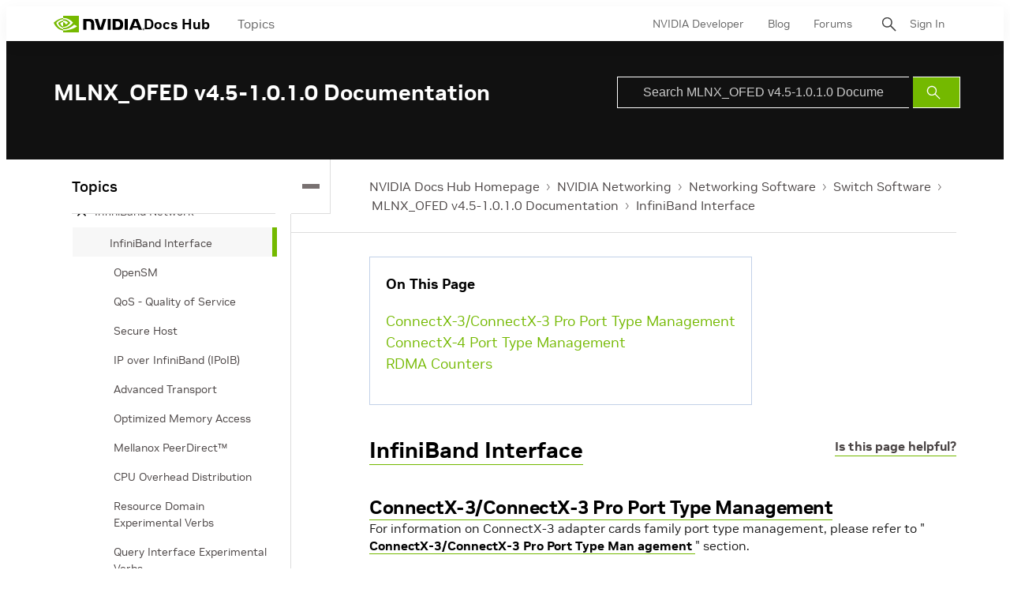

--- FILE ---
content_type: application/x-javascript;charset=utf-8
request_url: https://smetrics.nvidia.com/id?d_visid_ver=5.5.0&d_fieldgroup=A&mcorgid=F207D74D549850760A4C98C6%40AdobeOrg&mid=21321125954748079380308361147945063766&ts=1768967112328
body_size: -41
content:
{"mid":"21321125954748079380308361147945063766"}